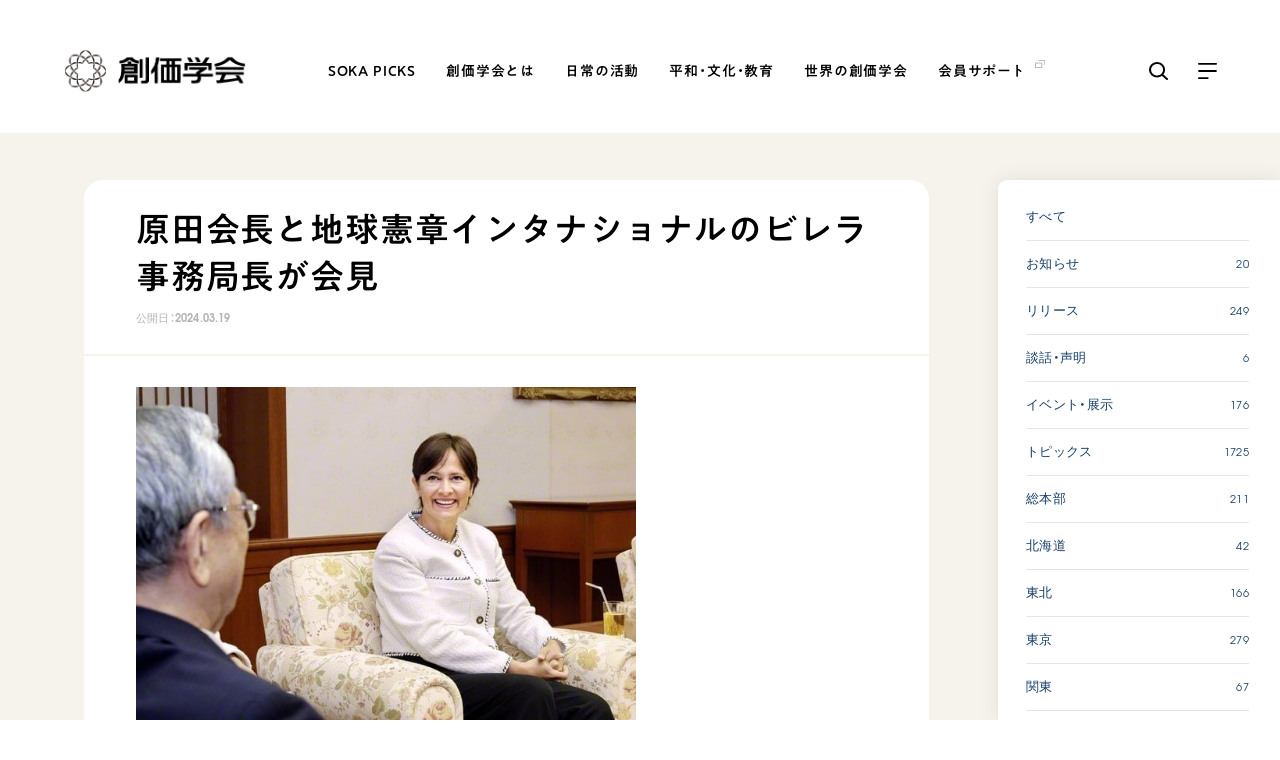

--- FILE ---
content_type: text/html; charset=utf-8
request_url: https://www.sokagakkai.jp/news/2654855.html
body_size: 10364
content:

<!doctype html>
<html lang="ja">
<head>
<meta charset="utf-8">
<meta name="viewport" content="width=device-width, initial-scale=1.0">
<meta name="description" content="2024年3月18日、創価大学の卒業式に先立ち、地球憲章インタナショナル（ECI）のミリアン・ビレラ事務局長と創大最高顧問の原田会長が同大学で会見した。">
<meta name="keywords" content="">
<title>原田会長と地球憲章インタナショナルのビレラ事務局長が会見｜創価学会公式サイト</title>
<link rel="stylesheet" href="https://cdn.jsdelivr.net/npm/yakuhanjp@3.4.1/dist/css/yakuhanjp.min.css">
<link rel="stylesheet" media="all" type="text/css" href="/assets/css/main.css">
<script type="text/javascript" src="https://typesquare.com/3/tsst/script/ja/typesquare.js?611cae18ffdc4a3583350819ac1e02d5&auto_load_font=true" charset="utf-8"></script>
<meta property="og:title" content="原田会長と地球憲章インタナショナルのビレラ事務局長が会見｜創価学会公式サイト">
<meta property="og:description" content="2024年3月18日、創価大学の卒業式に先立ち、地球憲章インタナショナル（ECI）のミリアン・ビレラ事務局長と創大最高顧問の原田会長が同大学で会見した。">
<meta property="og:image" content="https://www.sokagakkai.jp/news/.assets/news20240319_TKY.jpg">
<meta property="og:url" content="https://www.sokagakkai.jp/news/2654855.html">
<meta property="og:site_name" content="創価学会公式サイト">
<meta property="og:type" content="article">
<!-- Google Tag Manager -->
<script>(function(w,d,s,l,i){w[l]=w[l]||[];w[l].push({'gtm.start':
new Date().getTime(),event:'gtm.js'});var f=d.getElementsByTagName(s)[0],
j=d.createElement(s),dl=l!='dataLayer'?'&l='+l:'';j.async=true;j.src=
'https://www.googletagmanager.com/gtm.js?id='+i+dl;f.parentNode.insertBefore(j,f);
})(window,document,'script','dataLayer','GTM-T2FZVGQ');</script>
<!-- End Google Tag Manager -->
<script type="text/javascript">
    (function(c,l,a,r,i,t,y){
        c[a]=c[a]||function(){(c[a].q=c[a].q||[]).push(arguments)};
        t=l.createElement(r);t.async=1;t.src="https://www.clarity.ms/tag/"+i;
        y=l.getElementsByTagName(r)[0];y.parentNode.insertBefore(t,y);
    })(window, document, "clarity", "script", "jiz9ei35nn");
</script>
<link rel="stylesheet" media="all" type="text/css" href="/assets/css/info.css?ver=20240301">
</head>
<body>
<!-- Google Tag Manager (noscript) -->
<noscript><iframe src="https://www.googletagmanager.com/ns.html?id=GTM-T2FZVGQ"
height="0" width="0" style="display:none;visibility:hidden"></iframe></noscript>
<!-- End Google Tag Manager (noscript) -->
<p class="el_blockskip"><a href="#CONT" class="el_skip" tabindex="1">このページの本文へ移動</a></p>
<header id="header">
  <div class="header-wrapper">
    <div class="logo"><a href="/"><img src="/assets/img/logo.png" alt="創価学会"></a></div>    <nav>
      <ul class="menu ff-jp">
        <li><a href="/picks/index.html">SOKA PICKS</a></li>
        <li><a href="/philosophy/index.html">創価学会とは</a></li>
        <li><a href="/practice/index.html">日常の活動</a></li>
        <li><a href="/in-society/index.html">平和・文化・教育</a></li>
        <li><a href="/global/index.html">世界の創価学会</a></li>
        <li><a href="https://www.sokanet.jp/kaiin/" target="_blank"><span class="icon-blank2">会員サポート</span></a></li>
      </ul>
    </nav>
    <div class="menu-search cursor-p"></div>
    <div class="menu-more cursor-p"></div>
  </div>
  <div class="dec-arrow"></div>
  <div class="header-search-wrapper">
    <div class="header-search">
      <div class="search-left pc">
        <p class="hot-words"> </p>
        <ul class="tags tags-search"></ul>
      </div>
      <div class="search-right">
        <div class="mt-site-search-container"><div id="mt-site-search" class="mt-site-search" data-fields="keywords" data-language="ja_JP" data-entry-jsons="https://search-1637203217-23012.movabletype.io/619b3e623e4a97f4c833a634/entry.json" data-search-result-count="30" data-form-action="/search" data-storage-id="619b3e623e4a97f4c833a634" data-no-site-fetch="1" data-site-id="28840" data-search-placeholder="サイト内検索" data-search-result-container="search-lists" data-search-id="619b3e623e4a97f4c833a634" data-show-thumbnail-on-result="1"></div><script src="https://site-search.movabletype.net/v1/assets/28840/js/search.js" id="mt-site-search-script" async defer></script></div>
      </div>
    </div>
  </div>
  <div class="header-more-wrapper">
    <div class="header-more">
      <div>
        <div class="header-more-links ff-jp">
          <div class="links-box">
            <p><a href="/philosophy/">創価学会とは</a><span class="sp header-menu-more cursor-p"></span></p>
            <ul>
              <li><a href="/philosophy/human-revolution.html" class="icon-arrow">人間革命</a></li>
              <li><a href="/philosophy/happiness.html" class="icon-arrow">自他共の幸福</a></li>
              <li><a href="/philosophy/prayer.html" class="icon-arrow">祈り</a></li>
              <li><a href="/philosophy/gohonzon.html" class="icon-arrow">御本尊</a></li>
              <li><a href="/philosophy/gosho.html" class="icon-arrow">聖典</a></li>
              <li><a href="/philosophy/buddhism/" class="icon-arrow">日蓮大聖人の仏法（教学入門）</a></li>
              <li><a href="/philosophy/buddha-lotus-sutra.html" class="icon-arrow">釈尊～法華経</a></li>
              <li><a href="/philosophy/nichiren.html" class="icon-arrow">日蓮大聖人</a></li>
              <li><a href="/philosophy/founding-presidents/index.html" class="icon-arrow">創価学会の三代会長</a></li>
              <li class="sub-list"><a href="/philosophy/founding-presidents/makiguchi.html" class="icon-arrow">初代会長・牧口常三郎先生</a></li>
              <li class="sub-list"><a href="/philosophy/founding-presidents/toda.html" class="icon-arrow">第2代会長・戸田城聖先生</a></li>
              <li class="sub-list"><a href="/philosophy/founding-presidents/ikeda.html" class="icon-arrow">第3代会長・池田大作先生</a></li>
          </ul>
          </div>
          <div class="links-box">
            <p><a href="/practice/">日常の活動</a><span class="sp header-menu-more cursor-p"></span></p>
            <ul>
              <li><a href="/practice/five-eternal-guidelines.html" class="icon-arrow">学会永遠の五指針</a></li>
              <li><a href="/practice/prayer.html" class="icon-arrow">朝晩の祈り（勤行・唱題）</a></li>
              <li><a href="/practice/zadankai.html" class="icon-arrow">座談会</a></li>
              <li><a href="/practice/study-buddhism.html" class="icon-arrow">仏法を学ぶ</a></li>
              <li><a href="/practice/introduce-buddhism.html" class="icon-arrow">仏法を語る</a></li>
              <li><a href="/practice/events.html" class="icon-arrow">主な行事</a></li>
              <li><a href="/practice/activities.html" class="icon-arrow">年間の活動について</a></li>
              <li><a href="/w2/yujinsou/" class="icon-blank" target="_blank">友人葬</a></li>
              <li><a href="/w2/20150907-ohigan/" class="icon-blank" target="_blank">彼岸</a></li>
            </ul>
          </div>
          <div class="links-box">
            <p><a href="/in-society/">平和・文化・教育</a><span class="sp header-menu-more cursor-p"></span></p>
            <ul>
              <li><a href="/in-society/culture-of-peace.html" class="icon-arrow">「平和の文化」を構築</a></li>
              <li><a href="/in-society/nuclear-abolition.html" class="icon-arrow">核兵器の廃絶に向け連帯を拡大</a></li>
              <li><a href="/in-society/human-rights-education.html" class="icon-arrow">「人権文化」「ジェンダー平等」を促進</a></li>
              <li><a href="/in-society/sdgs.html" class="icon-arrow">「持続可能な開発目標（SDGs）」の取り組み</a></li>
              <li><a href="/in-society/humanitarian-relief.html" class="icon-arrow">人道支援</a></li>
              <li><a href="/in-society/music.html" class="icon-arrow">音楽活動</a></li>
              <li><a href="/in-society/exhibition.html" class="icon-arrow">展示活動</a></li>
              <li><a href="/in-society/education.html" class="icon-arrow">教育本部の活動</a></li>
              <li><a href="/in-society/book-donation.html" class="icon-arrow">図書贈呈</a></li>
            </ul>
          </div>
          <div class="links-box">
            <p><a href="/global/">世界の創価学会</a><span class="sp header-menu-more cursor-p"></span></p>
            <ul>
              <li><a href="/global/websites.html" class="icon-arrow">各国ウェブサイト</a></li>
              <li><a href="/global/history.html" class="icon-arrow">世界の創価学会の歴史</a></li>
            </ul>
          </div>
          <div class="links-box">
            <p><a href="/about-us/">基本情報</a><span class="sp header-menu-more cursor-p"></span></p>
            <ul class="sp">
              <li><a href="/about-us/constitution.html" class="icon-arrow">創価学会 会憲</a></li>
              <li><a href="/about-us/rules-and-regulations.html" class="icon-arrow">創価学会 会則</a></li>
              <li><a href="/about-us/charter.html" class="icon-arrow">創価学会 社会憲章</a></li>
              <li><a href="/about-us/organiztion.html" class="icon-arrow">組織・機構</a></li>
              <li><a href="/about-us/leaders.html" class="icon-arrow">会長・理事長・各部長の紹介</a></li>
              <li><a href="/about-us/history.html" class="icon-arrow">沿革</a></li>
              <li><a href="/about-us/timeline.html" class="icon-arrow">略年表</a></li>
              <li><a href="/about-us/become-a-member.html" class="icon-arrow">入会について</a></li>
              <li><a href="/about-us/affiliated-organizations.html" class="icon-arrow">関連団体</a></li>
              <li><a href="/about-us/centers.html" class="icon-arrow">道府県中心会館</a></li>
            </ul>
            <p class="pc"><a href="https://www.sokanet.jp/kaiin/" class="icon-blank" target="_blank">会員サポート</a></p>
            <ul class="pc">
              <li><a href="https://www.sokanet.jp/kaiin/e-kogi/" class="icon-blank" target="_blank">座談会御書ｅ講義</a></li>
              <li><a href="https://www.sokanet.jp/kaiin/hr/" class="icon-blank" target="_blank">小説『新・人間革命』『人間革命』<br>要旨</a></li>
              <li><a href="https://goshoshinpan-search.sokanet.jp/" class="icon-blank" target="_blank">御書検索［新版］</a></li>
            </ul>
          </div>
          <div class="links-box sp">
            <p><a href="https://www.sokanet.jp/kaiin/" target="_blank">会員サポート<span class="icon-blank2">&nbsp;</span></a><span class="header-menu-more cursor-p"></span></p>
            <ul>
              <li><a href="https://www.sokanet.jp/kaiin/e-kogi/" class="icon-blank" target="_blank">座談会御書ｅ講義</a></li>
              <li><a href="https://www.sokanet.jp/kaiin/hr/" class="icon-blank" target="_blank">小説『新・人間革命』『人間革命』要旨</a></li>
              <li><a href="https://goshoshinpan-search.sokanet.jp/" class="icon-blank" target="_blank">御書検索［新版］</a></li>
            </ul>
          </div>
          <div class="links-box2 pc">
            <p><a>＜関連リンク＞</a></p>
            <ul>
              <li><a href="https://sghq.sokanet.jp/" class="icon-blank" target="_blank">創価学会総本部</a></li>
              <li><a href="https://www.sokagakkai.jp/memorial-park/" class="icon-blank" target="_blank">墓地公園・納骨堂</a></li>
              <li><a href="https://www.seikyoonline.com/" class="icon-blank" target="_blank">聖教電子版</a></li>
              <li><a href="https://bookstore.seikyoonline.com/" class="icon-blank" target="_blank">聖教ブックストア</a></li>
              <li><a href="https://www.sokayouth-media.jp/" class="icon-blank" target="_blank">soka youth media</a></li>
              <li><a href="https://www.sokaglobal.org/" class="icon-blank" target="_blank">Soka Gakkai グローバルサイト</a></li>
              <li><a href="https://sgi-peace.org/" class="icon-blank" target="_blank">SGIピースサイト</a></li>
            </ul>
            <ul>
              <li><a href="https://www.sokanet.jp/goiken/" class="icon-arrow">ご意見</a></li>
              <li><a href="/terms.html" class="icon-arrow">ご利用にあたって</a></li>
            </ul>
          </div>
          <div class="links-box sp">
            <p><a>関連リンク</a><span class="header-menu-more cursor-p"></span></p>
            <ul>
              <li><a href="https://sghq.sokanet.jp/" class="icon-blank" target="_blank">創価学会総本部</a></li>
              <li><a href="https://www.sokagakkai.jp/memorial-park/" class="icon-blank" target="_blank">墓地公園・納骨堂</a></li>
              <li><a href="https://www.seikyoonline.com/" class="icon-blank" target="_blank">聖教電子版</a></li>
              <li><a href="https://bookstore.seikyoonline.com/" class="icon-blank" target="_blank">聖教ブックストア</a></li>
              <li><a href="https://www.sokayouth-media.jp/" class="icon-blank" target="_blank">soka youth media</a></li>
              <li><a href="https://www.sokaglobal.org/" class="icon-blank" target="_blank">Soka Gakkai グローバルサイト</a></li>
              <li><a href="https://sgi-peace.org/" class="icon-blank" target="_blank">SGIピースサイト</a></li>
            </ul>
          </div>
          <div class="links-box2 sp">
            <ul>
              <li><a href="https://www.sokanet.jp/goiken/" class="icon-arrow">ご意見</a></li>
              <li><a href="/terms.html" class="icon-arrow">ご利用にあたって</a></li>
            </ul>
          </div>
        </div>
        <div class="sns-wrapper">
          <a href="https://www.facebook.com/sokagakkai.official/" class="link-facebook" target="_blank"></a>
          <a href="https://www.instagram.com/sokagakkai_official/" class="link-instagram" target="_blank"></a>
          <a href="https://www.youtube.com/channel/UC1GsBI4yJhQmW-Zp-NuXDNg" class="link-youtube" target="_blank"></a>
        </div>
      </div>
      <div class="header-more-picks">
        <div class="header-more-picks-caption">
          <p class="ff-jp"><a href="/picks/">SOKA PICKS</a></p>
          <a href="/picks/" class="link-right-arrow2">すべて見る</a>
        </div>
        <div class="header-more-picks-lists swiper-container">
          <ul>
<li class="more-picks-article swiper-slide">
  <div class="d-flex">
    <div>
      <a class="img-cover ov lazyload" href="https://www.sokagakkai.jp/picks/2669610.html" data-bg="https://www.sokagakkai.jp/.assets/thumb_picks_2669610_02.jpg"></a>
    </div>
    <div class="text">
      <a class="tit ov" href="https://www.sokagakkai.jp/picks/2669610.html">カザフスタン核実験被害者の証言映像「私は生き抜く～語られざ…</a>
      <p class="date ff-en">2026.01.21</p>
      <ul class="tags tags-layout1">
<li><a class="fs-tag1 ov" href="https://www.sokagakkai.jp/picks/tags/asia-oceania/">アジア・オセアニア</a></li>
<li><a class="fs-tag1 ov" href="https://www.sokagakkai.jp/picks/tags/heiwa/">平和</a></li>
<li><a class="fs-tag1 ov" href="https://www.sokagakkai.jp/picks/tags/movie/">動画</a></li>
<li><a class="fs-tag1 ov" href="https://www.sokagakkai.jp/picks/tags/shougen/">証言</a></li>
      </ul>
    </div>
  </div>
</li>
<li class="more-picks-article swiper-slide">
  <div class="d-flex">
    <div>
      <a class="img-cover ov lazyload" href="https://www.sokagakkai.jp/picks/3143209.html" data-bg="https://www.sokagakkai.jp/.assets/thumb_picks_3143209.jpg"></a>
    </div>
    <div class="text">
      <a class="tit ov" href="https://www.sokagakkai.jp/picks/3143209.html">「『あきらめ』は脳のブレーキ」 ～池田先生の希望対話 Vo…</a>
      <p class="date ff-en">2026.01.16</p>
      <ul class="tags tags-layout1">
<li><a class="fs-tag1 ov" href="https://www.sokagakkai.jp/picks/tags/education/">教育</a></li>
<li><a class="fs-tag1 ov" href="https://www.sokagakkai.jp/picks/tags/daisakuikeda/">池田先生</a></li>
<li><a class="fs-tag1 ov" href="https://www.sokagakkai.jp/picks/tags/movie/">動画</a></li>
      </ul>
    </div>
  </div>
</li>
<li class="more-picks-article swiper-slide">
  <div class="d-flex">
    <div>
      <a class="img-cover ov lazyload" href="https://www.sokagakkai.jp/picks/3141751.html" data-bg="https://www.sokagakkai.jp/.assets/thumb_picks_3141751.jpg"></a>
    </div>
    <div class="text">
      <a class="tit ov" href="https://www.sokagakkai.jp/picks/3141751.html">高齢者コミュニティ発——災害レジリエンス向上につながる実践</a>
      <p class="date ff-en">2026.01.15</p>
      <ul class="tags tags-layout1">
<li><a class="fs-tag1 ov" href="https://www.sokagakkai.jp/picks/tags/sdgs/">SDGs</a></li>
<li><a class="fs-tag1 ov" href="https://www.sokagakkai.jp/picks/tags/humanrights/">人権</a></li>
<li><a class="fs-tag1 ov" href="https://www.sokagakkai.jp/picks/tags/shougen/">証言</a></li>
      </ul>
    </div>
  </div>
</li>
          </ul>
        </div>
      </div>
    </div>
  </div>
</header>


<main id="main-info">
  <p class="blockjump el_txtno_display" id="CONT">本文ここから</p>

  <section class="info-container">

    <div class="info-container-main">

      <h1 class="ff-jp">原田会長と地球憲章インタナショナルのビレラ事務局長が会見</h1>
      <p class="honbun-date ff-en">公開日：<time datetime="2024-03-19">2024.03.19</time></p>
      <div class="line-1"></div>
      <div class="honbun fs-default">
        <p><img src="https://www.sokagakkai.jp/news/.assets/thumbnail/news20240319_TKY-500wri.jpg" alt="" width="500" height="334" class="asset asset-image" style="max-width:100%;height:auto;display:block"/></p><p>　　</p><p class="fs-default">2024年3月18日、創価大学の卒業式に先立ち、地球憲章インタナショナル（ECI）のミリアン・ビレラ事務局長と創大最高顧問の原田会長が同大学で会見した。<br/>　<br/>ビレラ事務局長は地球規模の課題が山積する今、異なる文化をつなぐ交流が重要になると強調。池田大作先生の多大な平和貢献に敬意を表しつつ、学会の地球憲章インタナショナルに対する長年の協力に謝意を述べた。<br/><br/>原田会長は、宗教間、文化間の対話をさらに広げたいと応じた。</p>
      </div>

    </div>

    <div class="info-container-sub">
      <div class="line-2 pc"></div>
      <div class="d-flex">
        <div>
          <ul class="tags tags-layout1">
                                                                                                                                    <li><a class="fs-tag1 ov" href="https://www.sokagakkai.jp/news/tags/sdgs/">SDGs</a></li>
                                              </ul>
        </div>
        <div class="share-wrapper">
          <p class="cap ff-jp">シェアする</p>
          <ul class="share">
            <li><a class="s-fb ov" href="http://www.facebook.com/share.php?u=https://www.sokagakkai.jp/news/2654855.html" target="_blank"></a></li>
            <li><a class="s-tw ov" href="https://twitter.com/share?url=https://www.sokagakkai.jp/news/2654855.html&text=原田会長と地球憲章インタナショナルのビレラ事務局長が会見%EF%BD%9C創価学会公式サイト" target="_blank"></a></li>
            <li><a class="s-line ov" href="https://social-plugins.line.me/lineit/share?url=https://www.sokagakkai.jp/news/2654855.html" target="_blank"></a></li>
          </ul>
        </div>
      </div>
    </div>

    <div class="sticky-cover">
  <div class="info-sub-menu">
    <div class="sub-menu-lists">
      <ul>
        <li><a href="https://www.sokagakkai.jp/news/">すべて</a></li>
                                <li><a href="https://www.sokagakkai.jp/news/category/info/"><p>お知らせ</p><span class="ff-en2">20</span></a></li>
            
                                          <li><a href="https://www.sokagakkai.jp/news/category/release/"><p>リリース</p><span class="ff-en2">249</span></a></li>
            
                                          <li><a href="https://www.sokagakkai.jp/news/category/statement/"><p>談話・声明</p><span class="ff-en2">6</span></a></li>
            
                                          <li><a href="https://www.sokagakkai.jp/news/category/event/"><p>イベント・展示</p><span class="ff-en2">176</span></a></li>
            
                                          <li><a href="https://www.sokagakkai.jp/news/category/topics/"><p>トピックス</p><span class="ff-en2">1725</span></a></li>
            
                                          <li><a href="https://www.sokagakkai.jp/news/category/sghq/"><p>総本部</p><span class="ff-en2">211</span></a></li>
            
                                          <li><a href="https://www.sokagakkai.jp/news/category/hokkaido/"><p>北海道</p><span class="ff-en2">42</span></a></li>
            
                                          <li><a href="https://www.sokagakkai.jp/news/category/tohoku/"><p>東北</p><span class="ff-en2">166</span></a></li>
            
                                          <li><a href="https://www.sokagakkai.jp/news/category/tokyo/"><p>東京</p><span class="ff-en2">279</span></a></li>
            
                                          <li><a href="https://www.sokagakkai.jp/news/category/kanto/"><p>関東</p><span class="ff-en2">67</span></a></li>
            
                                          <li><a href="https://www.sokagakkai.jp/news/category/tokaido/"><p>東海道</p><span class="ff-en2">53</span></a></li>
            
                                          <li><a href="https://www.sokagakkai.jp/news/category/chubu/"><p>中部</p><span class="ff-en2">59</span></a></li>
            
                                          <li><a href="https://www.sokagakkai.jp/news/category/shinetsu/"><p>信越</p><span class="ff-en2">17</span></a></li>
            
                                          <li><a href="https://www.sokagakkai.jp/news/category/hokuriku/"><p>北陸</p><span class="ff-en2">45</span></a></li>
            
                                          <li><a href="https://www.sokagakkai.jp/news/category/kansai/"><p>関西</p><span class="ff-en2">135</span></a></li>
            
                                          <li><a href="https://www.sokagakkai.jp/news/category/chugoku/"><p>中国</p><span class="ff-en2">155</span></a></li>
            
                                          <li><a href="https://www.sokagakkai.jp/news/category/shikoku/"><p>四国</p><span class="ff-en2">19</span></a></li>
            
                                          <li><a href="https://www.sokagakkai.jp/news/category/kyushu/"><p>九州</p><span class="ff-en2">176</span></a></li>
            
                                          <li><a href="https://www.sokagakkai.jp/news/category/okinawa/"><p>沖縄</p><span class="ff-en2">67</span></a></li>
            
                                          <li><a href="https://www.sokagakkai.jp/news/category/north-america/"><p>北米</p><span class="ff-en2">148</span></a></li>
            
                                          <li><a href="https://www.sokagakkai.jp/news/category/latin-america/"><p>中南米</p><span class="ff-en2">179</span></a></li>
            
                                          <li><a href="https://www.sokagakkai.jp/news/category/europe/"><p>欧州</p><span class="ff-en2">271</span></a></li>
            
                                          <li><a href="https://www.sokagakkai.jp/news/category/asia-oceania/"><p>アジア・オセアニア</p><span class="ff-en2">450</span></a></li>
            
                                          <li><a href="https://www.sokagakkai.jp/news/category/africa-me/"><p>中近東・アフリカ</p><span class="ff-en2">94</span></a></li>
            
                          </ul>
    </div>
  </div>
</div>

  </section>
  <section class="footer-picks1">
  <div class="title-wrapper">
    <div class="title">
      <h2 class="fs-title5 fc-white ff-jp">SOKA PICKS</h2>
      <p class="fs-text3 fc-white">創価の思想や多彩な活動からPICK UPした情報をお届けします</p>
    </div>
    <div>
      <a class="link-white-btn ff-jp ov" href="/picks/">SOKA PICKS</a>
    </div>
  </div>
  <div class="footer-picks-swiper">
    <div class="footer-picks swiper-container">
      <ul class="swiper-wrapper">

                        
                    <li class="footer-picks-article swiper-slide">
                        <a class="img-cover ov lazyload" href="https://www.sokagakkai.jp/picks/2669610.html" data-bg="https://www.sokagakkai.jp/.assets/thumb_picks_2669610_02.jpg"></a>
                        <div class="text">
              <a class="tit fc-white ov" href="https://www.sokagakkai.jp/picks/2669610.html">カザフスタン核実験被害者の証言映像「私は生き抜く～語られざるセミパラチンスク～」長編版<br>－核兵器禁止条約 発効5周年を記念して公開－</a>
              <p class="date ff-en">2026.01.21</p>
            </div>
            <div class="tag-wrapper">
              <ul class="tags tags-layout2">
                                
                                                                                                                                                                
                                <li><a class="fs-tag1 ov" href="https://www.sokagakkai.jp/picks/tags/asia-oceania/">アジア・オセアニア</a></li>
                                                                                                
                                <li><a class="fs-tag1 ov" href="https://www.sokagakkai.jp/picks/tags/heiwa/">平和</a></li>
                                                                                                
                                                                                                
                                                                                                                                                                              </ul>
            </div>
          </li>
                    <li class="footer-picks-article swiper-slide">
                        <a class="img-cover ov lazyload" href="https://www.sokagakkai.jp/picks/3143209.html" data-bg="https://www.sokagakkai.jp/.assets/thumb_picks_3143209.jpg"></a>
                        <div class="text">
              <a class="tit fc-white ov" href="https://www.sokagakkai.jp/picks/3143209.html">「『あきらめ』は脳のブレーキ」 ～池田先生の希望対話 Vol.8～</a>
              <p class="date ff-en">2026.01.16</p>
            </div>
            <div class="tag-wrapper">
              <ul class="tags tags-layout2">
                                
                                                                                                                
                                <li><a class="fs-tag1 ov" href="https://www.sokagakkai.jp/picks/tags/education/">教育</a></li>
                                                                                                
                                <li><a class="fs-tag1 ov" href="https://www.sokagakkai.jp/picks/tags/daisakuikeda/">池田先生</a></li>
                                                                                                
                                                                                                                              </ul>
            </div>
          </li>
                    <li class="footer-picks-article swiper-slide">
                        <a class="img-cover ov lazyload" href="https://www.sokagakkai.jp/picks/3141751.html" data-bg="https://www.sokagakkai.jp/.assets/thumb_picks_3141751.jpg"></a>
                        <div class="text">
              <a class="tit fc-white ov" href="https://www.sokagakkai.jp/picks/3141751.html">高齢者コミュニティ発——災害レジリエンス向上につながる実践</a>
              <p class="date ff-en">2026.01.15</p>
            </div>
            <div class="tag-wrapper">
              <ul class="tags tags-layout2">
                                
                                                                                                                
                                <li><a class="fs-tag1 ov" href="https://www.sokagakkai.jp/picks/tags/sdgs/">SDGs</a></li>
                                                                                                
                                <li><a class="fs-tag1 ov" href="https://www.sokagakkai.jp/picks/tags/humanrights/">人権</a></li>
                                                                                                
                                                                                                                                                                                                                                                                                                                              </ul>
            </div>
          </li>
                    <li class="footer-picks-article swiper-slide">
                        <a class="img-cover ov lazyload" href="https://www.sokagakkai.jp/picks/3127205.html" data-bg="https://www.sokagakkai.jp/.assets/thumb_picks_3127205.jpg"></a>
                        <div class="text">
              <a class="tit fc-white ov" href="https://www.sokagakkai.jp/picks/3127205.html">「津軽三味線協奏曲」 創価グロリア吹奏楽団</a>
              <p class="date ff-en">2025.12.26</p>
            </div>
            <div class="tag-wrapper">
              <ul class="tags tags-layout2">
                                
                                                                                                                
                                <li><a class="fs-tag1 ov" href="https://www.sokagakkai.jp/picks/tags/culture/">文化</a></li>
                                                                                                
                                <li><a class="fs-tag1 ov" href="https://www.sokagakkai.jp/picks/tags/music/">音楽</a></li>
                                                                                                
                                                                                                                                                                              </ul>
            </div>
          </li>
                    <li class="footer-picks-article swiper-slide">
                        <a class="img-cover ov lazyload" href="https://www.sokagakkai.jp/picks/3114011.html" data-bg="https://www.sokagakkai.jp/.assets/thumb_picks_3114011.jpg"></a>
                        <div class="text">
              <a class="tit fc-white ov" href="https://www.sokagakkai.jp/picks/3114011.html">「香峯子蘭は世界平和に献身される池田夫人にこそ相応しい」レオ・タン・ウィーヒン元局長（シンガポール国家公園局）</a>
              <p class="date ff-en">2025.12.04</p>
            </div>
            <div class="tag-wrapper">
              <ul class="tags tags-layout2">
                                
                                                                                                                                                                
                                <li><a class="fs-tag1 ov" href="https://www.sokagakkai.jp/picks/tags/asia-oceania/">アジア・オセアニア</a></li>
                                                                                                
                                <li><a class="fs-tag1 ov" href="https://www.sokagakkai.jp/picks/tags/daisakuikeda/">池田先生</a></li>
                                                                                                                              </ul>
            </div>
          </li>
                    <li class="footer-picks-article swiper-slide">
                        <a class="img-cover ov lazyload" href="https://www.sokagakkai.jp/picks/3106169.html" data-bg="https://www.sokagakkai.jp/.assets/thumb_picks_3106169.jpg"></a>
                        <div class="text">
              <a class="tit fc-white ov" href="https://www.sokagakkai.jp/picks/3106169.html">「学院初となる名誉博士号を授与できた喜び」莫順宗副総長（ニュー・エラ大学学院）</a>
              <p class="date ff-en">2025.11.21</p>
            </div>
            <div class="tag-wrapper">
              <ul class="tags tags-layout2">
                                
                                                                                                                                                                                                                
                                <li><a class="fs-tag1 ov" href="https://www.sokagakkai.jp/picks/tags/asia-oceania/">アジア・オセアニア</a></li>
                                                                                                
                                <li><a class="fs-tag1 ov" href="https://www.sokagakkai.jp/picks/tags/daisakuikeda/">池田先生</a></li>
                                                                                                
                                                                                                                              </ul>
            </div>
          </li>
                    <li class="footer-picks-article swiper-slide">
                        <a class="img-cover ov lazyload" href="https://www.sokagakkai.jp/picks/3095133.html" data-bg="https://www.sokagakkai.jp/.assets/thumb_picks_3095133.jpg"></a>
                        <div class="text">
              <a class="tit fc-white ov" href="https://www.sokagakkai.jp/picks/3095133.html">「努力の先に 自由がある」～池田先生の希望対話 Vol.7～</a>
              <p class="date ff-en">2025.11.07</p>
            </div>
            <div class="tag-wrapper">
              <ul class="tags tags-layout2">
                                
                                                                                                                
                                <li><a class="fs-tag1 ov" href="https://www.sokagakkai.jp/picks/tags/education/">教育</a></li>
                                                                                                
                                <li><a class="fs-tag1 ov" href="https://www.sokagakkai.jp/picks/tags/daisakuikeda/">池田先生</a></li>
                                                                                                
                                                                                                                              </ul>
            </div>
          </li>
                    <li class="footer-picks-article swiper-slide">
                        <a class="img-cover ov lazyload" href="https://www.sokagakkai.jp/picks/3087486.html" data-bg="https://www.sokagakkai.jp/.assets/thumb_picks_3087486.jpg"></a>
                        <div class="text">
              <a class="tit fc-white ov" href="https://www.sokagakkai.jp/picks/3087486.html">自分を信じる心が、未来をひらく　～日蓮大聖人のことば～「宝塔」</a>
              <p class="date ff-en">2025.10.25</p>
            </div>
            <div class="tag-wrapper">
              <ul class="tags tags-layout2">
                                
                                                                                                                                                                
                                <li><a class="fs-tag1 ov" href="https://www.sokagakkai.jp/picks/tags/kyougaku/">教学</a></li>
                                                                                                
                                <li><a class="fs-tag1 ov" href="https://www.sokagakkai.jp/picks/tags/movie/">動画</a></li>
                                                                                                
                                                                                                                              </ul>
            </div>
          </li>
                    <li class="footer-picks-article swiper-slide">
                        <a class="img-cover ov lazyload" href="https://www.sokagakkai.jp/picks/3049074.html" data-bg="https://www.sokagakkai.jp/.assets/thumb_picks_3049074.jpg"></a>
                        <div class="text">
              <a class="tit fc-white ov" href="https://www.sokagakkai.jp/picks/3049074.html">世界に広がる創価学会 マレーシア</a>
              <p class="date ff-en">2025.08.24</p>
            </div>
            <div class="tag-wrapper">
              <ul class="tags tags-layout2">
                                
                                                                                                                                                                
                                <li><a class="fs-tag1 ov" href="https://www.sokagakkai.jp/picks/tags/asia-oceania/">アジア・オセアニア</a></li>
                                                                                                
                                <li><a class="fs-tag1 ov" href="https://www.sokagakkai.jp/picks/tags/movie/">動画</a></li>
                                                                                                                              </ul>
            </div>
          </li>
                    <li class="footer-picks-article swiper-slide">
                        <a class="img-cover ov lazyload" href="https://www.sokagakkai.jp/picks/3039501.html" data-bg="https://www.sokagakkai.jp/.assets/thumb_picks_3039501.jpg"></a>
                        <div class="text">
              <a class="tit fc-white ov" href="https://www.sokagakkai.jp/picks/3039501.html">【被爆証言】平和とは何か、今語り伝えたいこと　長崎県・池田松義さん</a>
              <p class="date ff-en">2025.08.08</p>
            </div>
            <div class="tag-wrapper">
              <ul class="tags tags-layout2">
                                
                                                                                                                
                                <li><a class="fs-tag1 ov" href="https://www.sokagakkai.jp/picks/tags/sdgs/">SDGs</a></li>
                                                                                                
                                <li><a class="fs-tag1 ov" href="https://www.sokagakkai.jp/picks/tags/heiwa/">平和</a></li>
                                                                                                
                                                                                                
                                                                                                
                                                                                                                                                                                                                              </ul>
            </div>
          </li>
          
        
      </ul>
    </div>
    <div class="btn-back-footer-picks cursor-p"></div>
    <div class="btn-next-footer-picks cursor-p"></div>
  </div>

</section>
  <section class="footer-pankuzu">
  <ul>

    <li><a href="/">トップ</a></li>
    <li><a href="https://www.sokagakkai.jp/news/">インフォメーション</a></li>
        
        <li><a href="https://www.sokagakkai.jp/news/2654855.html">原田会長と地球憲章インタナショナルのビレラ事務局長が会見</a></li>
          </ul>
</section>
</main>


<footer id="footer">

	<div class="footer-wrapper d-flex ff-jp">
		<div class="pagetop cursor-p"></div>
		<div class="footer-area1">
			<div class="logo"><a href="/"><img src="/assets/img/logo.png" alt="創価学会"></a></div>
			<div class="sns-wrapper d-flex">
				<a href="https://www.facebook.com/sokagakkai.official/" class="link-facebook" target="_blank"></a>
				<a href="https://www.instagram.com/sokagakkai_official/" class="link-instagram" target="_blank"></a>
				<a href="https://www.youtube.com/channel/UC1GsBI4yJhQmW-Zp-NuXDNg" class="link-youtube" target="_blank"></a>
			</div>
			<div class="copy pc">©️ SokaGakkai（JAPAN） All Rights Reserved.</div>
		</div>
		<nav class="footer-area2" aria-label="フッターメニュー">
			<div class="d-flex">
				<div class="links-box sp">
					<p><a href="/picks/">SOKA PICKS</a><span class="sp cursor-p"></span></p>
				</div>
				<div class="links-box">
					<p><a href="/philosophy/">創価学会とは</a><span class="sp footer-menu-more cursor-p"></span></p>
					<ul class="bl_footer_items">
						<li class="bl_footer_item"><a href="/philosophy/human-revolution.html">人間革命</a></li>
						<li class="bl_footer_item"><a href="/philosophy/happiness.html">自他共の幸福</a></li>
						<li class="bl_footer_item"><a href="/philosophy/prayer.html">祈り</a></li>
						<li class="bl_footer_item"><a href="/philosophy/gohonzon.html">御本尊</a></li>
						<li class="bl_footer_item"><a href="/philosophy/gosho.html">聖典</a></li>
						<li class="bl_footer_item"><a href="/philosophy/buddhism/">日蓮大聖人の仏法（教学入門）</a></li>
						<li class="bl_footer_item"><a href="/philosophy/buddha-lotus-sutra.html">釈尊～法華経</a></li>
						<li class="bl_footer_item"><a href="/philosophy/nichiren.html">日蓮大聖人</a></li>
						<li class="bl_footer_item"><a href="/philosophy/founding-presidents/">創価学会の三代会長</a></li>
						<li class="sub-list bl_footer_item"><a href="/philosophy/founding-presidents/makiguchi.html">初代会長・牧口常三郎先生</a></li>
						<li class="sub-list bl_footer_item"><a href="/philosophy/founding-presidents/toda.html">第2代会長・戸田城聖先生</a></li>
						<li class="sub-list bl_footer_item"><a href="/philosophy/founding-presidents/ikeda.html">第3代会長・池田大作先生</a></li>
					</ul>
				</div>
				<div class="links-box">
					<p><a href="/practice/">日常の活動</a><span class="sp footer-menu-more cursor-p"></span></p>
					<ul class="bl_footer_items">
                        <li class="bl_footer_item"><a href="/practice/five-eternal-guidelines.html">学会永遠の五指針</a></li>
						<li class="bl_footer_item"><a href="/practice/prayer.html">朝晩の祈り（勤行・唱題）</a></li>
						<li class="bl_footer_item"><a href="/practice/zadankai.html">座談会</a></li>
						<li class="bl_footer_item"><a href="/practice/study-buddhism.html">仏法を学ぶ</a></li>
						<li class="bl_footer_item"><a href="/practice/introduce-buddhism.html">仏法を語る</a></li>
						<li class="bl_footer_item"><a href="/practice/events.html">主な行事</a></li>
						<li class="bl_footer_item"><a href="/practice/activities.html">年間の活動について</a></li>
						<li class="bl_footer_item"><a href="/w2/yujinsou/" class="icon-blank2" target="_blank">友人葬</a></li>
						<li class="bl_footer_item"><a href="/w2/20150907-ohigan/" class="icon-blank2" target="_blank">彼岸</a></li>
					</ul>
				</div>
				<div class="links-box">
					<p><a href="/in-society/">平和・文化・教育</a><span class="sp footer-menu-more cursor-p"></span></p>
					<ul class="bl_footer_items">
						<li class="bl_footer_item"><a href="/in-society/culture-of-peace.html">「平和の文化」を構築</a></li>
						<li class="bl_footer_item"><a href="/in-society/nuclear-abolition.html">核兵器の廃絶、軍縮に向け連帯を拡大</a></li>
						<li class="bl_footer_item"><a href="/in-society/human-rights-education.html">「人権文化」「ジェンダー平等」を促進</a></li>
						<li class="bl_footer_item"><a href="/in-society/sdgs.html">「持続可能な開発目標（SDGs）」の取り組み</a></li>
						<li class="bl_footer_item"><a href="/in-society/humanitarian-relief.html">人道支援</a></li>
						<li class="bl_footer_item"><a href="/in-society/music.html">音楽活動</a></li>
						<li class="bl_footer_item"><a href="/in-society/exhibition.html">展示活動</a></li>
						<li class="bl_footer_item"><a href="/in-society/education.html">教育本部の活動</a></li>
						<li class="bl_footer_item"><a href="/in-society/book-donation.html">図書贈呈</a></li>
					</ul>
				</div>
			</div>
			<div class="d-flex">
				<div class="links-box">
					<p><a href="/global/">世界の創価学会</a><span class="sp footer-menu-more cursor-p"></span></p>
					<ul class="bl_footer_items">
						<li class="bl_footer_item"><a href="/global/websites.html">各国WEBSITE</a></li>
						<li class="bl_footer_item"><a href="/global/history.html">世界の創価学会の歴史</a></li>
					</ul>
				</div>
				<div class="links-box">
					<p><a href="/about-us/">基本情報</a><span class="sp footer-menu-more cursor-p"></span></p>
					<ul class="bl_footer_items">
						<li class="bl_footer_item"><a href="/about-us/constitution.html">創価学会 会憲</a></li>
						<li class="bl_footer_item"><a href="/about-us/rules-and-regulations.html">創価学会 会則</a></li>
						<li class="bl_footer_item"><a href="/about-us/charter.html">創価学会 社会憲章</a></li>
						<li class="bl_footer_item"><a href="/about-us/organiztion.html">組織・機構</a></li>
						<li class="bl_footer_item"><a href="/about-us/leaders.html">会長・理事長・各部長紹介</a></li>
						<li class="bl_footer_item"><a href="/about-us/history.html">沿革</a></li>
						<li class="bl_footer_item"><a href="/about-us/timeline.html">略年表</a></li>
						<li class="bl_footer_item"><a href="/about-us/become-a-member.html">入会について</a></li>
						<li class="bl_footer_item"><a href="/about-us/affiliated-organizations.html">関連団体</a></li>
						<li class="bl_footer_item"><a href="/about-us/centers.html">道府県中心会館</a></li>
					</ul>
				</div>
				<div class="links-box">
					<p><a href="https://www.sokanet.jp/kaiin/" target="_blank">会員サポート<span
								class="icon-blank2">&nbsp;</span></a><span class="sp footer-menu-more cursor-p"></span></p>
					<ul class="bl_footer_items">
						<li class="bl_footer_item"><a href="https://www.sokanet.jp/kaiin/e-kogi/" class="icon-blank2" target="_blank">座談会御書ｅ講義</a></li>
						<li class="bl_footer_item"><a href="https://www.sokanet.jp/kaiin/hr/" class="icon-blank2" target="_blank">小説『新・人間革命』『人間革命』要旨</a>
						</li>
						<li class="bl_footer_item"><a href="https://goshoshinpan-search.sokanet.jp/" class="icon-blank2" target="_blank">御書検索［新版］</a></li>
					</ul>
					<ul class="pc bl_footer_items">
						<li class="bl_footer_item"><a>＜関連リンク＞</a></li>
						<li class="bl_footer_item"><a href="https://sghq.sokanet.jp/" class="icon-blank2" target="_blank">創価学会総本部</a></li>
						<li class="bl_footer_item"><a href="https://www.sokanet.jp/memorial_park/" class="icon-blank2" target="_blank">墓地公園・納骨堂</a></li>
						<li class="bl_footer_item"><a href="https://www.seikyoonline.com/" class="icon-blank2" target="_blank">聖教電子版</a></li>
						<li class="bl_footer_item"><a href="https://bookstore.seikyoonline.com/" class="icon-blank2" target="_blank">聖教ブックストア</a></li>
						<li class="bl_footer_item"><a href="https://www.sokayouth-media.jp/" class="icon-blank2" target="_blank">soka youth media</a></li>
						<li class="bl_footer_item"><a href="https://www.sokaglobal.org/" class="icon-blank2" target="_blank">Soka Gakkai グローバルサイト</a></li>
						<li class="bl_footer_item"><a href="https://sgi-peace.org/" class="icon-blank2" target="_blank">SGIピースサイト</a></li>
					</ul>
				</div>
				<div class="links-box sp">
					<p><a>関連リンク</a><span class="sp footer-menu-more cursor-p"></span></p>
					<ul class="bl_footer_items">
						<li class="bl_footer_item"><a href="https://sghq.sokanet.jp/" class="icon-blank2" target="_blank">創価学会総本部</a></li>
						<li class="bl_footer_item"><a href="https://www.sokagakkai.jp/memorial-park/" class="icon-blank2" target="_blank">墓地公園・納骨堂</a></li>
						<li class="bl_footer_item"><a href="https://www.seikyoonline.com/" class="icon-blank2" target="_blank">聖教電子版</a></li>
						<li class="bl_footer_item"><a href="https://bookstore.seikyoonline.com/" class="icon-blank2" target="_blank">聖教ブックストア</a></li>
						<li class="bl_footer_item"><a href="https://www.sokayouth-media.jp/" class="icon-blank2" target="_blank">soka youth media</a></li>
						<li class="bl_footer_item"><a href="https://www.sokaglobal.org/" class="icon-blank2" target="_blank">Soka Gakkai グローバルサイト</a></li>
						<li class="bl_footer_item"><a href="https://sgi-peace.org/" class="icon-blank2" target="_blank">SGIピースサイト</a></li>
					</ul>
				</div>
			</div>
			<div class="other-links pc">
				<ul class="d-flex bl_footer_items">
					<li class="bl_footer_item"><a href="/picks/">SOKA PICKS</a></li>
					<li class="bl_footer_item"><a href="https://www.sokanet.jp/goiken/index.html" target="_blank">ご意見</a></li>
					<li class="bl_footer_item"><a href="/terms.html">ご利用にあたって</a></li>
				</ul>
			</div>
			<div class="other-links sp">
				<ul class="d-flex bl_footer_items">
					<li class="bl_footer_item"><a href="https://www.sokanet.jp/goiken/index.html" target="_blank">ご意見</a></li>
					<li class="bl_footer_item"><a href="/terms.html">ご利用にあたって</a></li>
				</ul>
			</div>
		</nav>
	</div>
	<div class="footer-wrapper2 ff-jp sp">
		<div class="copy">©️ SokaGakkai（JAPAN） All Rights Reserved.</div>
	</div>

</footer>
<div class="cover-1"></div>
<div class="cover-movie">
	<div class="movie-close cursor-p"></div>
	<div class="movie-area">
		<div id="yt-movie"></div><video id="bc-movie" data-video-id="" data-account="4262107445001" data-player="h3qj048y2g"
			data-embed="default" data-application-id="" class="video-js" controls></video>
	</div>
	<div class="disc-area"></div>
</div>
<script src="/assets/js/libs.min.js" defer></script>
<script src="/assets/js/main.min.js" defer></script>
<script src="/assets/js/info.min.js" defer></script>
<script src="https://form.movabletype.net/dist/parent-loader.js" defer async></script></body>
</html>

--- FILE ---
content_type: text/css
request_url: https://www.sokagakkai.jp/assets/css/main.css
body_size: 86
content:
@charset "UTF-8";
@import "destyle.css";
@import "swiper.min.css";
@import "base.css";
@import url('https://fonts.googleapis.com/css2?family=Oswald:wght@500&display=swap');
@font-face {
  font-family: 'itc';
  src: url('../font/itc/texgyreadventor-bold-webfont.woff') format('woff');
}
@font-face {
  font-family: 'itc-regular';
  src: url('../font/itc/texgyreadventor-regular-webfont.woff') format('woff');
}


--- FILE ---
content_type: text/css
request_url: https://www.sokagakkai.jp/assets/css/info.css?ver=20240301
body_size: 4322
content:
@charset "UTF-8";


#main-info { position: relative; margin-top: 142px; width: 100%; background-color: #f5f3ec; }
.container-wrapper { position: relative; width: 100%; }


.info-fs-1 { font-size: 47px; line-height: 47px; letter-spacing: 0.1em; }
.info-fs-2 { font-size: 12px; line-height: 24px; letter-spacing: 0.02em; }
.info-fs-3 { font-size: 13px; line-height: 24px; letter-spacing: 0.02em; }
.info-fs-4 { font-size: 16px; line-height: 24px; letter-spacing: 0.02em; }



.kv-info { position: relative; width: 100%; }
.kv-info .kv-wrapper { background-color: #ffffff; }
.kv-info .kv-wrapper .kv-text { padding: 52px 0 37px calc((100% - 1366px)/2 + 124px); display: inline-block; }
.kv-info .kv-wrapper .kv-text h2 { margin-top: 0; }

.info-container { position: relative; margin: 0 auto; padding: 50px 0 50px 0; width: 1366px; text-align: left; }
.info-container .info-container-main { position: relative; margin: 0 0 0 90px; padding-bottom: 60px; width: 901px; min-height: 780px; border-radius: 20px; background-color: #ffffff; overflow: hidden; }

.info-list { margin: 10px 0 0 53px; width: 796px; }
.info-list li { display: flex; padding: 37px 0; border-bottom: 1px solid #e6e6e6; }
.info-list li .sub { width: 33%; display: flex; }
.info-list li .sub .date { width: 40%; color: #8e9eb1; }
.info-list li .sub .category { width: 60%; }
.info-list li .sub .category span { position: relative; }
.info-list li .sub .category span::before { content: ""; position: absolute; bottom: -4px; left: 0; width: 100%; border-bottom: 1px dashed #707070; }
.info-list li .title { width: 67%; }
.info-list li .title span { display: inline-block; padding-right: 20px; width: 100%; background: url(../img/icon_arrow11.svg) 100% 50% no-repeat; background-size: 5px auto; }
.info-list li .title span i { display: inline-block; padding: 0.1rem 0.8rem; background-color: red; color: white; font-style: normal; border-radius: 2rem; margin-right: 0.5rem; }

.info-pagenation-wrapper { margin: 38px 0 0 90px; width: 901px; text-align: center; }
.info-pagenation { display: flex; justify-content: center; }
.info-pagenation ul {}
.info-pagenation li { display: inline-block; vertical-align: bottom; }
.info-pagenation .info-pagenation-num { margin: 0 5px; font-size: 14px; line-height: 40px; letter-spacing: 0.1em; color: #153e68; display: inline-block; }
.info-pagenation .info-pagenation-num.current { color: #000000; text-decoration: underline; }
.info-pagenation .info-pagenation-img { margin: 0 5px; width: 42px; height: 42px; background: url(../img/pagenation_img.svg) 50% 50% no-repeat; background-size: 15px auto; }
.info-pagenation .info-pagenation-first { width: 42px; height: 42px; background: url(../img/pagenation_first.svg) 50% 50% no-repeat; background-size: auto 10px; display: inline-block; }
.info-pagenation .info-pagenation-back { width: 42px; height: 42px; background: url(../img/pagenation_back.svg) 50% 50% no-repeat; background-size: auto 10px; display: inline-block; }
.info-pagenation .info-pagenation-next { width: 42px; height: 42px; background: url(../img/pagenation_next.svg) 50% 50% no-repeat; background-size: auto 10px; display: inline-block; }
.info-pagenation .info-pagenation-end { width: 42px; height: 42px; background: url(../img/pagenation_end.svg) 50% 50% no-repeat; background-size: auto 10px; display: inline-block; }

/* SUB MENU */
.sticky-cover .info-sub-menu { position: -webkit-sticky; position: sticky; top: 100px; margin: 50px 0 30px auto; width: 301px; border-radius: 10px; background-color: #ffffff; pointer-events: auto; filter: drop-shadow(0 0 10px rgba(0,0,0,0.08)); }
.info-sub-menu .sub-menu-lists {}
.info-sub-menu .sub-menu-lists ul { padding: 15px 33px 40px 30px; }
.info-sub-menu .sub-menu-lists li {  font-size: 14px; line-height: 50px; letter-spacing: 0.025em; border-bottom: 1px solid #e6e6e6; }
.info-sub-menu .sub-menu-lists li a { color: #153e68; display: flex; justify-content: space-between; }
.info-sub-menu .sub-menu-lists li a span { font-size: 12px; }
.info-sub-menu .sub-menu-lists li a.active { position: relative; font-weight: bold; }

.info-container .info-container-sub { position: relative; margin: 44px 0 0 90px; width: 901px; }
.info-container .info-container-sub .d-flex { justify-content: space-between; }
.info-container .info-container-sub .tags { margin-top: 33px; }
.info-container .info-container-sub .tags a { background-color: #ffffff; }
.info-container .info-container-sub .share-wrapper { margin-top: 20px; display: flex; justify-content: flex-end; }
.info-container .info-container-sub .share-wrapper .cap { font-size: 16px; line-height: 46px; letter-spacing: 0.1em; }
.info-container .info-container-sub .share-wrapper .share li { margin-left: 25px; display: inline-block; }
.info-container .info-container-sub .share-wrapper .share .s-fb { position: relative; width: 46px; height: 46px; background: url(../img/icon_fb.svg) 50% 50% no-repeat; background-size: 46px auto; display: inline-block; }
.info-container .info-container-sub .share-wrapper .share .s-tw { position: relative; width: 46px; height: 46px; background: url(../img/icon_tw.svg) 50% 50% no-repeat; background-size: 46px auto; display: inline-block; }
.info-container .info-container-sub .share-wrapper .share .s-line { position: relative; width: 46px; height: 46px; background: url(../img/icon_line.svg) 50% 50% no-repeat; background-size: 46px auto; display: inline-block; }


/* KIJI */
.info-container .info-container-main h1,
.info-container .info-container-main h4 { padding: 28px 55px 0 55px; font-size: 36px; line-height: 51px; letter-spacing: 0.025em; }
.info-container .info-container-main .honbun-date { margin: 6px 0 28px 55px; font-size: 12px; line-height: 24px; letter-spacing: 0.02em; color: #b3b3b3; display: inline-block; }
.info-container .info-container-main .honbun { margin: 33px 55px 0 55px; }
.info-container .info-container-main .honbun ul { margin-top: 10px; display: inline-block; }
.info-container .info-container-main .honbun .movie { margin-top: 30px; }
.info-container .info-container-main .honbun .movie iframe { width: 790px; height: 447px; }
.info-container .info-container-main .honbun .fs-big { margin-top: 65px; }
.info-container .info-container-main .honbun .fs-default:nth-of-type(n+2) { margin-top: 15px; }
.info-container .info-container-main .honbun .img-1 { margin-top: 30px; }
.info-container .info-container-main .honbun .img-1 img { width: 790px; }

.info-container .info-container-main figure.mt-figure {
  margin: 0 0.4rem;
}
.info-container .info-container-main figcaption,
.info-container .info-container-main .figcaption {
  margin: 8px 50px 0 0;
  font-size: 14px;
  line-height: 19px;
  color: #999999;
  letter-spacing: 0.02em;
}
.info-container .info-container-main .row {
  gap: 15px;
}

/* CUSTUM(SDGs) */
.picks-sdgs-text-with-backgroundcolor {
  background: #ECF6FC;
    padding: 15px 20px;
    margin-top: 15px;
}
.picks-sdgs-speaker-box {}
.picks-sdgs-efforts-box {color: #1E96D5;}
.picks-sdgs-footer-box {}
.picks-sdgs-speaker-box .title,
.picks-sdgs-efforts-box .title,
.picks-sdgs-footer-box .title {
  width: 100%;
  display: block;
  font-weight: 500;
  line-height: 1.7;
  padding: 10px 0;
  border-top: 1px solid #1E96D5;
  border-bottom: 1px solid #1E96D5;
  color: #1E96D5;
  margin-top: 65px;
  margin-bottom: 18px;
}
.picks-sdgs-speaker-box .title::before,
.picks-sdgs-efforts-box .title::before,
.picks-sdgs-footer-box .title::before {
  content: '●';
  display: inline-block;
  color: #1E96D5;
  margin-right: 2px;
  vertical-align: middle;
}
.picks-sdgs-speaker-box .contents {
    color: #1E96D5;
}
.picks-sdgs-efforts-box img {
  width: 80px;
  margin: 1.5rem 0.5rem;
}
.picks-sdgs-category {
  display: flex;
  justify-content: flex-end;
  align-items: center;
}
.picks-sdgs-category p {
  max-width: 65px;
  margin-left: 15px;
}







@media screen and (max-width: 1366px) {

  #main-info { position: relative; margin-top: 10.39531479vw; width: 100%; background-color: #f5f3ec; }
  .container-wrapper { position: relative; width: 100%; }

  .info-fs-1 { font-size: 47px; line-height: 47px; letter-spacing: 0.1em; }
  .info-fs-2 { font-size: 12px; line-height: 24px; letter-spacing: 0.02em; }
  .info-fs-3 { font-size: 13px; line-height: 24px; letter-spacing: 0.02em; }
  .info-fs-4 { font-size: 16px; line-height: 24px; letter-spacing: 0.02em; }

  .kv-info { position: relative; width: 100%; }
  .kv-info .kv-wrapper { background-color: #ffffff; }
  .kv-info .kv-wrapper .kv-text { padding: 3.806734993vw 0 2.70863836vw 9.077598829vw; display: inline-block; }
  .kv-info .kv-wrapper .kv-text h2 { margin-top: 0; }
  .info-container { position: relative; margin: 0 auto; padding: 3.660322108vw 0 3.660322108vw 0; width: 100vw; text-align: left; }
  .info-container .info-container-main { position: relative; margin: 0 0 0 6.588579795vw; padding-bottom: 4.39238653vw; width: 65.95900439vw; min-height: 57.10102489vw; border-radius: 1.464128843vw; background-color: #ffffff; overflow: hidden; }

  .info-list { margin: 0.732064422vw 0 0 3.879941435vw; width: 58.27232796vw; }
  .info-list li { display: flex; padding: 2.70863836vw 0; border-bottom: 0.073206442vw solid #e6e6e6; }
  .info-list li .sub { width: 33%; display: flex; }
  .info-list li .sub .date { width: 40%; color: #8e9eb1; }
  .info-list li .sub .category { width: 60%; }
  .info-list li .sub .category span { position: relative; }
  .info-list li .sub .category span::before { content: ""; position: absolute; bottom: -0.292825769vw; left: 0; width: 100%; border-bottom: 0.073206442vw dashed #707070; }
  .info-list li .title { width: 67%; }
  .info-list li .title span { display: inline-block; padding-right: 1.464128843vw; width: 100%; background: url(../img/icon_arrow11.svg) 100% 50% no-repeat; background-size: 0.366032211vw auto; }

  .info-pagenation-wrapper { margin: 2.781844802vw 0 0 6.588579795vw; width: 65.95900439vw; text-align: center; }
  .info-pagenation { display: flex; justify-content: center; }
  .info-pagenation ul {}
  .info-pagenation li { display: inline-block; vertical-align: bottom; }
  .info-pagenation .info-pagenation-num { margin: 0 0.366032211vw; font-size: 1.02489019vw; line-height: 2.928257687vw; letter-spacing: 0.1em; color: #153e68; display: inline-block; }
  .info-pagenation .info-pagenation-num.current { color: #000000; text-decoration: underline; }
  .info-pagenation .info-pagenation-img { margin: 0 0.366032211vw; width: 3.074670571vw; height: 3.074670571vw; background: url(../img/pagenation_img.svg) 50% 50% no-repeat; background-size: 1.098096633vw auto; }
  .info-pagenation .info-pagenation-first { width: 3.074670571vw; height: 3.074670571vw; background: url(../img/pagenation_first.svg) 50% 50% no-repeat; background-size: auto 0.732064422vw; display: inline-block; }
  .info-pagenation .info-pagenation-back { width: 3.074670571vw; height: 3.074670571vw; background: url(../img/pagenation_back.svg) 50% 50% no-repeat; background-size: auto 0.732064422vw; display: inline-block; }
  .info-pagenation .info-pagenation-next { width: 3.074670571vw; height: 3.074670571vw; background: url(../img/pagenation_next.svg) 50% 50% no-repeat; background-size: auto 0.732064422vw; display: inline-block; }
  .info-pagenation .info-pagenation-end { width: 3.074670571vw; height: 3.074670571vw; background: url(../img/pagenation_end.svg) 50% 50% no-repeat; background-size: auto 0.732064422vw; display: inline-block; }

  /* SUB MENU */
  .sticky-cover .info-sub-menu { position: -webkit-sticky; position: sticky; top: 7.320644217vw; margin: 3.660322108vw 0 2.196193265vw auto; width: 22.03513909vw; border-radius: 0.732064422vw 0 0 0.732064422vw; background-color: #ffffff; pointer-events: auto; filter: drop-shadow(0 0 0.732064422vw rgba(0,0,0,0.08)); }
  .info-sub-menu .sub-menu-lists {}
  .info-sub-menu .sub-menu-lists ul { padding: 1.098096633vw 2.415812592vw 2.928257687vw 2.196193265vw; }
  .info-sub-menu .sub-menu-lists li {  font-size: 1.02489019vw; line-height: 3.660322108vw; letter-spacing: 0.025em; border-bottom: 0.073206442vw solid #e6e6e6; }
  .info-sub-menu .sub-menu-lists li a { color: #153e68; display: flex; justify-content: space-between; }
  .info-sub-menu .sub-menu-lists li a span { font-size: 0.878477306vw; }
  .info-sub-menu .sub-menu-lists li a.active { position: relative; font-weight: bold; }




  .info-container .info-container-sub { position: relative; margin: 3.221083455vw 0 0 6.588579795vw; width: 65.95900439vw; }
  .info-container .info-container-sub .d-flex { justify-content: space-between; }
  .info-container .info-container-sub .tags { margin-top: 2.415812592vw; }
  .info-container .info-container-sub .tags a { background-color: #ffffff; }
  .info-container .info-container-sub .share-wrapper { margin-top: 1.464128843vw; display: flex; justify-content: flex-end; }
  .info-container .info-container-sub .share-wrapper .cap { font-size: 1.171303075vw; line-height: 3.36749634vw; letter-spacing: 0.1em; }
  .info-container .info-container-sub .share-wrapper .share li { margin-left: 1.830161054vw; display: inline-block; }
  .info-container .info-container-sub .share-wrapper .share .s-fb { position: relative; width: 3.36749634vw; height: 3.36749634vw; background: url(../img/icon_fb.svg) 50% 50% no-repeat; background-size: 3.36749634vw auto; display: inline-block; }
  .info-container .info-container-sub .share-wrapper .share .s-tw { position: relative; width: 3.36749634vw; height: 3.36749634vw; background: url(../img/icon_tw.svg) 50% 50% no-repeat; background-size: 3.36749634vw auto; display: inline-block; }
  .info-container .info-container-sub .share-wrapper .share .s-line { position: relative; width: 3.36749634vw; height: 3.36749634vw; background: url(../img/icon_line.svg) 50% 50% no-repeat; background-size: 3.36749634vw auto; display: inline-block; }


  /* KIJI */
  .info-container .info-container-main h1,
  .info-container .info-container-main h4 { padding: 2.049780381vw 4.026354319vw 0 4.026354319vw; font-size: 2.635431918vw; line-height: 3.733528551vw; letter-spacing: 0.025em; }
  .info-container .info-container-main .honbun-date { margin: 0.439238653vw 0 2.049780381vw 4.026354319vw; font-size: 0.878477306vw; line-height: 1.756954612vw; letter-spacing: 0.02em; color: #b3b3b3; display: inline-block; }
  .info-container .info-container-main .honbun { margin: 2.415812592vw 4.026354319vw 0 4.026354319vw; }
  .info-container .info-container-main .honbun ul { margin-top: 0.732064422vw; display: inline-block; }
  .info-container .info-container-main .honbun .movie { margin-top: 2.196193265vw; }
  .info-container .info-container-main .honbun .movie iframe { width: 57.83308931vw; height: 32.72327965vw; }
  .info-container .info-container-main .honbun .fs-big { margin-top: 4.758418741vw; }
  .info-container .info-container-main .honbun .fs-default:nth-of-type(n+2) { margin-top: 1.098096633vw; }
  .info-container .info-container-main .honbun .img-1 { margin-top: 2.196193265vw; }
  .info-container .info-container-main .honbun .img-1 img { width: 57.83308931vw; }


  .info-container .info-container-main figcaption,
  .info-container .info-container-main figcaption {
    margin: 0.585651537vw 3.660322108vw 0 0;
    font-size: 1.02489019vw;
    line-height: 2.122986823vw;
    color: #999999;
    letter-spacing: 0.02em;
  }

  .info-container .info-container-main figcaption {
    gap: 1.196193265vw;
  }


}



@media screen and (max-width: 1024px) {

  #main-info { position: relative; margin-top: 16vw; width: 100%; background-color: #f5f3ec; }
  .container-wrapper { position: relative; width: 100%; }

  .info-fs-1 { font-size: 7.2vw; line-height: 7.2vw; letter-spacing: 0.1em; }
  .info-fs-2 { font-size: 2.933333333vw; line-height: 5.6vw; letter-spacing: 0.02em; }
  .info-fs-3 { font-size: 3.2vw; line-height: 5.6vw; letter-spacing: 0.02em; }
  .info-fs-4 { font-size: 4vw; line-height: 5.6vw; letter-spacing: 0.02em; }

  .kv-info { position: relative; width: 100%; }
  .kv-info .kv-wrapper { background-color: #ffffff; }
  .kv-info .kv-wrapper .kv-text { padding: 4vw 0 7.466666667vw 9.066666667vw; display: inline-block; }
  .kv-info .kv-wrapper .kv-text h2 { margin-top: 0; }

  .info-container { position: relative; margin: 0 auto; padding: 6.933333333vw 0 0 0; width: 100vw; text-align: left; }
  .info-container .info-container-main { position: relative; margin: 0 auto; padding-bottom: 6.4vw; width: 89.33333333vw; min-height: auto; border-radius: 2.666666667vw; background-color: #ffffff; overflow: hidden; }

  .info-list { margin: 2vw 0 0 5.733333333vw; width: 78vw; }
  .info-list li { display: flex; padding: 5.866666667vw 0; border-bottom: 0.266666667vw solid #e6e6e6; }
  .info-list li .sub { width: 40%; display: block; }
  .info-list li .sub .date { width: 100%; color: #8e9eb1; }
  .info-list li .sub .category { width: 100%; }
  .info-list li .sub .category span { position: relative; }
  .info-list li .sub .category span::before { content: ""; position: absolute; bottom: -1.6vw; left: 0; width: 100%; border-bottom: 0.266666667vw dashed #707070; }
  .info-list li .title { width: 60%; }
  .info-list li .title span { display: inline-block; padding-right: 0; width: 100%; background: none; }

  .info-pagenation-wrapper { margin: 6vw auto 0 auto; width: 78vw; text-align: center; }
  .info-pagenation { display: flex; justify-content: center; }
  .info-pagenation ul {}
  .info-pagenation li { display: inline-block; vertical-align: bottom; }
  .info-pagenation .info-pagenation-num { margin: 0 1.333333333vw; font-size: 2.933333333vw; line-height: 8.533333333vw; letter-spacing: 0.1em; color: #153e68; display: inline-block; }
  .info-pagenation .info-pagenation-num.current { color: #000000; text-decoration: underline; }
  .info-pagenation .info-pagenation-img { margin: 0 1.333333333vw; width: 9.066666667vw; height: 9.066666667vw; background: url(../img/pagenation_img.svg) 50% 50% no-repeat; background-size: 3.333333333vw auto; }
  .info-pagenation .info-pagenation-first { width: 9.066666667vw; height: 9.066666667vw; background: url(../img/pagenation_first.svg) 50% 50% no-repeat; background-size: auto 2vw; display: inline-block; }
  .info-pagenation .info-pagenation-back { width: 9.066666667vw; height: 9.066666667vw; background: url(../img/pagenation_back.svg) 50% 50% no-repeat; background-size: auto 2vw; display: inline-block; }
  .info-pagenation .info-pagenation-next { width: 9.066666667vw; height: 9.066666667vw; background: url(../img/pagenation_next.svg) 50% 50% no-repeat; background-size: auto 2vw; display: inline-block; }
  .info-pagenation .info-pagenation-end { width: 9.066666667vw; height: 9.066666667vw; background: url(../img/pagenation_end.svg) 50% 50% no-repeat; background-size: auto 2vw; display: inline-block; }

  /* SUB MENU */
  .sticky-cover { position: relative; margin-top: 7.2vw; display: block; }
  .sticky-cover .info-sub-menu { position: relative; top: 0; margin: 0; width: 100vw; border-radius: 0; background-color: #ffffff; pointer-events: auto; filter: none; }
  .info-sub-menu .sub-menu-lists {}
  .info-sub-menu .sub-menu-lists ul { padding: 5.333333333vw 5.333333333vw 8vw 6.666666667vw; }
  .info-sub-menu .sub-menu-lists li {  font-size: 4.266666667vw; line-height: 13.33333333vw; letter-spacing: 0.025em; border-bottom: 0.266666667vw solid #e6e6e6; }
  .info-sub-menu .sub-menu-lists li a { color: #153e68; display: flex; justify-content: space-between; }
  .info-sub-menu .sub-menu-lists li a span { font-size: 3.2vw; }
  .info-sub-menu .sub-menu-lists li a.active { position: relative; font-weight: bold; }

  .info-container .info-container-sub { position: relative; margin: 5.866666667vw auto 0 auto; width: 89.33333333vw; text-align: center; }
  .info-container .info-container-sub .d-flex { display: block; }
  .info-container .info-container-sub .tags { margin-top: 0; margin-left: 2.666666667vw; text-align: left; }
  .info-container .info-container-sub .tags a { background-color: #ffffff; }
  .info-container .info-container-sub .share-wrapper { margin-top: 4.266666667vw; display: block; }
  .info-container .info-container-sub .share-wrapper .cap { font-size: 3.466666667vw; line-height: 3.466666667vw; letter-spacing: 0.1em; }
  .info-container .info-container-sub .share-wrapper .share { margin-top: 3.733333333vw; }
  .info-container .info-container-sub .share-wrapper .share li { margin: 0 2.266666667vw; display: inline-block; }
  .info-container .info-container-sub .share-wrapper .share .s-fb { position: relative; width: 10vw; height: 10vw; background: url(../img/icon_fb.svg) 50% 50% no-repeat; background-size: 10vw auto; display: inline-block; }
  .info-container .info-container-sub .share-wrapper .share .s-tw { position: relative; width: 10vw; height: 10vw; background: url(../img/icon_tw.svg) 50% 50% no-repeat; background-size: 10vw auto; display: inline-block; }
  .info-container .info-container-sub .share-wrapper .share .s-line { position: relative; width: 10vw; height: 10vw; background: url(../img/icon_line.svg) 50% 50% no-repeat; background-size: 10vw auto; display: inline-block; }

  /* KIJI */
  .info-container .info-container-main { position: relative; margin: 0 auto 0 auto; padding-bottom: 7.2vw; width: 89.33333333vw; min-height: auto; border-radius: 2.666666667vw; background-color: #ffffff; }
  .info-container .info-container-main h1,
  .info-container .info-container-main h4 { padding: 6vw 6.666666667vw 0 6.666666667vw; font-size: 4.8vw; line-height: 6.8vw; letter-spacing: 0.025em; }
  .info-container .info-container-main .honbun-date { margin: 0.666666667vw 0 4vw 6.666666667vw; font-size: 2.666666667vw; line-height: 6.8vw; letter-spacing: 0.02em; color: #bbc6d1; display: inline-block; }
  .info-container .info-container-main .honbun { margin: 5.866666667vw 6.666666667vw 0 6.666666667vw; }
  .info-container .info-container-main .honbun ul { margin-top: 1.866666667vw; display: inline-block; }
  .info-container .info-container-main .honbun .movie { margin-top: 5.066666667vw; }
  .info-container .info-container-main .honbun .movie iframe { width: 76vw; height: 42.93333333vw; }
  .info-container .info-container-main .honbun .fs-big { margin-top: 16vw; }
  .info-container .info-container-main .honbun .fs-default:nth-of-type(n+2) { margin-top: 1.066666667vw; }
  .info-container .info-container-main .honbun .img-1 { margin-top: 3.466666667vw; }
  .info-container .info-container-main .honbun .img-1 img { width: 75.73333333vw; }


  .info-container .info-container-main figcaption,
  .info-container .info-container-main .figcaption {
    margin: 2.666666667vw 0 0 0;
    font-size: 2.933333333vw;
    line-height: 3.866666667vw;
    color: #999999;
    letter-spacing: 0.02em;
    text-align: left;
  }



  /* CUSTUM(SDGs) */
  .picks-sdgs-category p {
    max-width: 12.266666667vw;
    margin-left: 2.666666667vw;
  }
  
}

/**/


--- FILE ---
content_type: image/svg+xml
request_url: https://www.sokagakkai.jp/assets/img/icon_tag3.svg
body_size: 104
content:
<svg xmlns="http://www.w3.org/2000/svg" viewBox="0 0 10.53 10.53"><defs><style>.cls-1{fill:#fff;}</style></defs><g id="レイヤー_2" data-name="レイヤー 2"><g id="レイヤー_3" data-name="レイヤー 3"><path class="cls-1" d="M10.53,0,6.86.15,0,7,1.76,8.77l1.76,1.76,6.86-6.86ZM7.34,3.18A1.18,1.18,0,1,1,9,3.18,1.17,1.17,0,0,1,7.34,3.18Z"/></g></g></svg>

--- FILE ---
content_type: image/svg+xml
request_url: https://www.sokagakkai.jp/assets/img/icon_close.svg
body_size: 139
content:
<svg xmlns="http://www.w3.org/2000/svg" viewBox="0 0 39.9 39.9"><defs><style>.cls-1{fill:#153e68;}.cls-2{fill:none;stroke:#fff;stroke-miterlimit:10;stroke-width:1.92px;}</style></defs><g id="レイヤー_2" data-name="レイヤー 2"><g id="レイヤー_7" data-name="レイヤー 7"><circle class="cls-1" cx="19.95" cy="19.95" r="19.95"/><line class="cls-2" x1="14.17" y1="14.17" x2="25.74" y2="25.74"/><line class="cls-2" x1="25.74" y1="14.17" x2="14.17" y2="25.74"/></g></g></svg>

--- FILE ---
content_type: image/svg+xml
request_url: https://www.sokagakkai.jp/assets/img/icon_blank.svg
body_size: 136
content:
<svg xmlns="http://www.w3.org/2000/svg" viewBox="0 0 10.67 9.2"><defs><style>.cls-1{opacity:0.3;}.cls-2{fill:none;stroke:#000;stroke-miterlimit:10;}</style></defs><g id="レイヤー_2" data-name="レイヤー 2"><g id="レイヤー_7" data-name="レイヤー 7"><g class="cls-1"><rect class="cls-2" x="0.5" y="3.54" width="6.63" height="5.16"/><polyline class="cls-2" points="3.54 0.5 10.17 0.5 10.17 5.66"/></g></g></g></svg>

--- FILE ---
content_type: image/svg+xml
request_url: https://www.sokagakkai.jp/assets/img/icon_fb.svg
body_size: 170
content:
<svg xmlns="http://www.w3.org/2000/svg" viewBox="0 0 46.16 46.16"><defs><style>.cls-1{fill:#153e68;}.cls-2{fill:#fff;}</style></defs><g id="レイヤー_2" data-name="レイヤー 2"><g id="guide"><circle class="cls-1" cx="23.08" cy="23.08" r="23.08"/><path class="cls-2" d="M24.42,32.42V23.88h2.87l.43-3.33h-3.3V18.42c0-1,.27-1.62,1.65-1.62h1.77v-3a23.91,23.91,0,0,0-2.57-.13A4,4,0,0,0,21,18.09v2.46H18.11v3.33H21v8.54Z"/></g></g></svg>

--- FILE ---
content_type: image/svg+xml
request_url: https://www.sokagakkai.jp/assets/img/icon_line.svg
body_size: 409
content:
<svg xmlns="http://www.w3.org/2000/svg" viewBox="0 0 46.16 46.16"><defs><style>.cls-1{fill:#153e68;}.cls-2{fill:#fff;}</style></defs><g id="レイヤー_2" data-name="レイヤー 2"><g id="guide"><circle class="cls-1" cx="23.08" cy="23.08" r="23.08"/><path class="cls-2" d="M34.3,22c0-5-5-9.13-11.26-9.13S11.79,16.92,11.79,22c0,4.51,4,8.29,9.41,9,.37.08.87.24,1,.55a2.35,2.35,0,0,1,0,1s-.13.8-.16,1-.23,1.12,1,.61a36.61,36.61,0,0,0,8.84-6.53h0A8.15,8.15,0,0,0,34.3,22ZM19.07,24.65a.22.22,0,0,1-.22.22H15.7a.21.21,0,0,1-.15-.07h0a.2.2,0,0,1-.06-.15h0V19.74a.22.22,0,0,1,.22-.22h.79a.22.22,0,0,1,.22.22v3.9h2.14a.22.22,0,0,1,.22.22Zm1.9,0a.21.21,0,0,1-.21.22H20a.22.22,0,0,1-.22-.22V19.74a.22.22,0,0,1,.22-.22h.79a.21.21,0,0,1,.21.22Zm5.44,0a.22.22,0,0,1-.22.22h-.91a.17.17,0,0,1-.06-.06l-2.25-3v2.92a.22.22,0,0,1-.22.22H22a.22.22,0,0,1-.22-.22V19.74a.22.22,0,0,1,.22-.22h.94v0h0v0l2.25,3V19.74a.22.22,0,0,1,.22-.22h.79a.22.22,0,0,1,.22.22Zm4.36-4.12a.22.22,0,0,1-.22.22H28.4v.83h2.15a.22.22,0,0,1,.22.22v.79a.22.22,0,0,1-.22.22H28.4v.83h2.15a.22.22,0,0,1,.22.22v.79a.22.22,0,0,1-.22.22H27.39a.23.23,0,0,1-.15-.07h0a.2.2,0,0,1-.06-.15h0V19.74h0a.2.2,0,0,1,.06-.15h0a.23.23,0,0,1,.15-.07h3.16a.22.22,0,0,1,.22.22Z"/></g></g></svg>